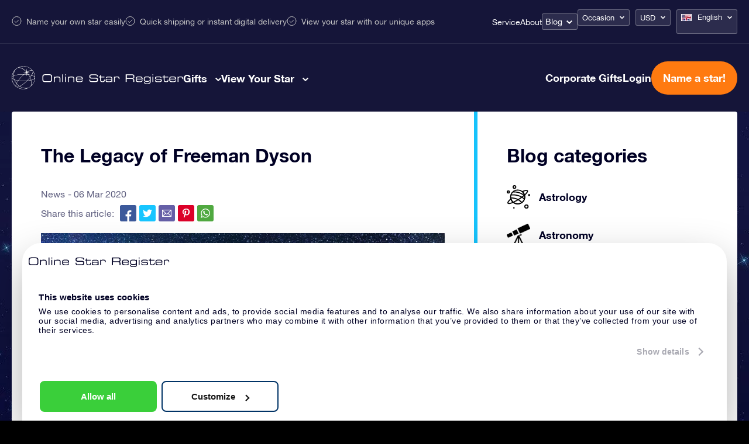

--- FILE ---
content_type: image/svg+xml
request_url: https://osr.org/wp-content/uploads/2021/01/whattogive_live.svg
body_size: 496
content:
<svg xmlns="http://www.w3.org/2000/svg" viewBox="0 0 99 85.26"><path d="M88.7,61.13l-19.4,5.5v.1a7.83,7.83,0,0,1-.8,5.8,7.93,7.93,0,0,1-4.8,3.8,8.1,8.1,0,0,1-6.1-.7l-11.2-6.2,1.1-1.9,11.2,6.2a5.9,5.9,0,0,0,4.5.5,5.47,5.47,0,0,0,3.5-2.8,6.15,6.15,0,0,0,.7-2.3,4.79,4.79,0,0,0-2.3-4.9l-27.2-15a8.31,8.31,0,0,0-6.6-.8h-.1c-.7.1-29.9,8.5-31.1,8.8H0l5.9,20.9,19.5-5.5c2,1.2,16.8,10.4,18.7,11.5,3.3,1.9,7.4.9,8.3.6.1,0,39.7-11.3,39.7-11.3,2.7-.8,5-4.4,3.9-8.1A5.79,5.79,0,0,0,88.7,61.13Z"/><rect x="70.6" y="23.73" width="4.5" height="29.4"/><rect x="47.2" y="13.13" width="20.8" height="8.4"/><rect x="77.7" y="13.13" width="20.8" height="8.4"/><rect x="70.6" y="13.13" width="4.5" height="8.4"/><path d="M88.1,2.33A6.35,6.35,0,0,0,82.8,0c-4.1.4-8,4.7-10,7.3-2-2.6-5.8-6.9-10-7.3a6.09,6.09,0,0,0-5.3,2.3c-1.7,1.9-1.6,3.4-1.2,4.4.6,1.5,2.4,3.6,11.4,4.5,2.8.3,5,.3,5.1.3h0c3.4,0,14.6-.5,16.5-4.7C89.8,5.93,89.9,4.33,88.1,2.33ZM68,8.23c-8.1-.8-8.8-2.5-8.9-2.6s.2-.7.7-1.3A3.27,3.27,0,0,1,62.3,3h.3c2.5.2,5.2,2.9,7.1,5.3A10.28,10.28,0,0,1,68,8.23Zm18.5-2.6c-.6,1.3-5.6,2.4-10.6,2.7C77.8,6,80.6,3.23,83,3h.3a3.13,3.13,0,0,1,2.5,1.3C86.4,4.93,86.6,5.43,86.5,5.63Z"/><path d="M50.5,23.73v29.4H68V23.73Zm4.2,17.5h-.3a.31.31,0,0,1-.1-.2l.5-1.8-1.2-1.5a.27.27,0,0,1,.2-.4l1.8-.1,1-1.6c0-.1.1-.1.2-.1a.22.22,0,0,1,.2.2l.7,1.7,1.8.4a.22.22,0,0,1,.2.2c0,.1,0,.2-.1.2l-1.4,1.2.1,1.8v.1l-.1.1h-.3l-1.6-1Zm9,7.8c0,.1-.1.1-.2.1H61.6l-1,1.6c-.1.1-.1.1-.2.1s-.1,0-.1-.1a.1.1,0,0,0-.1-.1l-.5-1.8-1.8-.5a.22.22,0,0,1-.2-.2c0-.1,0-.2.1-.2l1.5-1.1v-1.9a.35.35,0,0,1,.1-.2h.3l1.5,1.1,1.8-.6a.22.22,0,0,1,.3.3l-.6,1.8,1.1,1.5C63.8,48.93,63.8,49,63.7,49Zm.2-18.2c0,.1-.1.1-.2.1H61.8l-1.1,1.5c-.1.1-.1.1-.2.1s-.1,0-.1-.1a.1.1,0,0,0-.1-.1l-.5-1.8-1.8-.4a.22.22,0,0,1-.2-.2c0-.1,0-.2.1-.2l1.5-1.1v-1.9a.35.35,0,0,1,.1-.2h.3l1.5,1.1,1.8-.6a.22.22,0,0,1,.3.3l-.6,1.8,1.1,1.5Z"/><path d="M77.7,23.73v29.4H95.2V23.73Zm3.7,6.9v-.3l1.1-1.5-.5-1.7a.22.22,0,0,1,.3-.3l1.8.6,1.5-1.1a.19.19,0,0,1,.3,0c.1,0,.1.1.1.2v1.9l1.5,1.1c.1.1.1.1.1.2a.22.22,0,0,1-.2.2l-1.8.5-.6,1.8a.1.1,0,0,1-.1.1l-.1.1c-.1,0-.2,0-.2-.1l-1.1-1.5H81.6Zm6.1,17.5-1.8.5-.5,1.8a.1.1,0,0,1-.1.1l-.1.1c-.1,0-.2,0-.2-.1L83.7,49H81.8a.35.35,0,0,1-.2-.1v-.3l1.1-1.5-.6-1.8a.22.22,0,0,1,.3-.3l1.8.6,1.5-1.1a.19.19,0,0,1,.3,0c.1,0,.1.1.1.2v1.9l1.5,1.1c.1.1.1.1.1.2S87.6,48.13,87.5,48.13Zm4.2-10.6-1.2,1.4.5,1.8c0,.1,0,.2-.1.2a.19.19,0,0,1-.3,0l-1.7-.7-1.6,1a.19.19,0,0,1-.3,0l-.1-.1V41l.1-1.8L85.6,38a.31.31,0,0,1-.1-.2.22.22,0,0,1,.2-.2l1.8-.4.7-1.7c0-.1.1-.1.2-.2s.2,0,.2.1l1,1.6,1.8.1C91.7,37.13,91.8,37.43,91.7,37.53Z"/></svg>